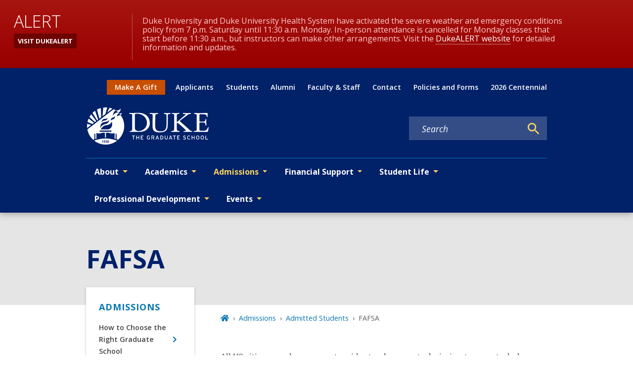

--- FILE ---
content_type: text/javascript
request_url: https://gradschool.duke.edu/component---node-modules-dws-contributes-sitespro-gatsby-base-src-templates-page-template-js-d8f2fd703b2d240bbe62.js
body_size: 6072
content:
"use strict";(self.webpackChunkgeneral=self.webpackChunkgeneral||[]).push([[957],{772:function(e,n,t){t.r(n),t.d(n,{Head:function(){return h.p},default:function(){return f}});var a=t(5334),l=t(3696),i=t(8894),r=t(1660),u=t(801),d=t(1445),m=t(9568),o=t(5137),c=t(9865),s=t(6496);var p=e=>{let{block:n="sidebar-menu",element:t="",modifiers:a,menu:i="main"}=e;const{0:r,1:d}=(0,l.useState)(!1);return l.createElement(o.A,{expand:"lg","aria-label":"sub navigation",className:`${(0,u.A)(n,t,a)}`},l.createElement(o.A.Toggle,{"aria-controls":"navbar-nav","aria-haspopup":"true",onClick:()=>d(!r),"aria-expanded":r},l.createElement("span",{className:"navbar-toggle-word"},"IN THIS SECTION")),l.createElement(o.A.Collapse,{id:"sidebar-nav"},l.createElement(c.A,{className:"sidebar-nav-inner"},l.createElement(s.A,{menuName:i,startLevel:0,menuLocation:"sidebar"}))))};var _=e=>{let{children:n,mainBlock:t="main-content",mainContentModifiers:a=[],hasSidebar:o,location:c,title:s,hero:_,nid:v,publishedStatus:b,menu:h}=e;return l.createElement(i.A,{nid:v,publishedStatus:b},l.createElement("main",{id:"reach-skip-nav","data-reach-skip-nav-content":"",tabIndex:"-1"},_&&l.createElement(l.Fragment,null,_),l.createElement(d.A,null,s),l.createElement(r.A,null,l.createElement("div",{className:"layout-main-wrapper "+(o?"layout-with-sidebar":"layout-no-sidebar")},o&&l.createElement("div",{className:"main-sidebar"},l.createElement("a",{className:"visually-hidden-focusable",href:"#main-content-skip"},"Skip to content"),l.createElement(p,{menu:h})),l.createElement("div",{className:(0,u.A)(t,"",a),id:"main-content-skip"},l.createElement(m.g,{pageTitle:s,location:c}),n)))))},v=t(9662),b=t(5901),h=t(1769);var f=e=>{var n,t,i,r,u,d,m,o,c,s,p;let{data:h,pageContext:f,location:E}=e;const k=null!==(n=h.fields)&&void 0!==n&&null!==(t=n.relationships)&&void 0!==t&&t.hero?(0,b.D)(h.fields.relationships.hero):null,g=null===(i=h.fields.relationships.paragraphs)||void 0===i?void 0:i.map(b.D),N=Boolean(null===(r=h.menuLink)||void 0===r?void 0:r.drupal_parent_menu_item)||Boolean(null===(u=h.independentMenuLink)||void 0===u?void 0:u.drupal_parent_menu_item),A=Boolean(null===(d=h.menuLink)||void 0===d?void 0:d.enabled)||Boolean(null===(m=h.independentMenuLink)||void 0===m?void 0:m.enabled),y=(0,a.zc)(null===(o=h.menuLink)||void 0===o?void 0:o.drupal_id)||(0,a.zc)(null===(c=h.independentMenuLink)||void 0===c?void 0:c.drupal_id),L=A&&(N||y);let S=null!==(s=h.menuLink)&&void 0!==s&&s.menu_name?h.menuLink.menu_name:null;return S=null!==(p=h.independentMenuLink)&&void 0!==p&&p.menu_name?h.independentMenuLink.menu_name:S,l.createElement(_,{hasSidebar:L,location:E,title:h.fields.title,hero:k,metatags:(0,v.y)(h.fields.metatag_normalized),nid:f.NID,publishedStatus:f.publishedStatus,menu:S},g)}},1445:function(e,n,t){var a=t(3696),l=t(8349),i=t(1660),r=t(801);n.A=e=>{let{modifiers:n,children:t}=e;return a.createElement("div",{className:(0,r.A)("page-title","wrapper",n)},a.createElement(i.A,null,a.createElement(l.A,{level:1,block:"page-title"},t)))}},9568:function(e,n,t){t.d(n,{g:function(){return v},N:function(){return _}});var a=t(3696),l=t(4067),i=t(9241),r=t(801),u=t(5334),d=t(5637),m=t(9805);function o(e,n){let t=0;try{for(let a of n)if(a.node.drupal_id===e&&a.node.drupal_parent_menu_item){a.node.drupal_parent_menu_item.includes("menu_link_content:")&&(a.node.drupal_parent_menu_item=a.node.drupal_parent_menu_item.replace("menu_link_content:","")),t=a.node.drupal_parent_menu_item;break}return t}catch(a){return(0,d.s)(a)}}function c(e,n,t){let a={path:e,title:n,uri:"",drupal_id:0,parent_id:0,menu_name:""},l=[];"/"===a.path&&(a.path=null);try{for(let l of t){if((0,m.W)(l.node.link.uri_alias)===a.path){a.drupal_id=l.node.drupal_id,a.title=l.node.title,a.uri=(0,m.W)(l.node.link.uri_alias),a.parent_id=l.node.drupal_parent_menu_item,a.menu_name=l.node.menu_name;break}}""===a.menu_name&&(a.uri=a.path);const e=function(e,n){let t,a={};try{for(let l=0,i=e.length;l<i;l++)if(t=e[l].node,t.menu_name===n&&!0===t.enabled&&(a[t.drupal_id]=t,null!=t.drupal_parent_menu_item&&t.drupal_parent_menu_item.includes(t.bundle))){let e=t.drupal_parent_menu_item.replace(t.bundle+":","");a[t.drupal_id].drupal_parent_menu_item=e}return a}catch(l){(0,d.s)(l)}}(t,a.menu_name);let n=o(a.drupal_id,t);for(;0!==n&&e[n];){var i,r;null==l||l.unshift({title:`${null===(i=e[n])||void 0===i?void 0:i.title}`,uri:`${null===(r=e[n])||void 0===r?void 0:r.link.uri_alias}`}),n=o(n,t)}return null==l||l.push({title:`${a.title}`,uri:`${a.uri}`}),null==l||l.unshift({title:"Home",uri:"/"}),l}catch(u){(0,d.s)(u)}}var s=t(2605),p=t(9814);const _=e=>{const n=(0,s.hd)();return[{title:n.listPages[e].title,uri:"/"+n.listPages[e].url}]},v=e=>{let{customParents:n,pageTitle:t,location:m}=e;const o=(0,s.hd)();let _=null==o?void 0:o.site_url,v=((e,n,t)=>{const a=(0,u.Fh)();if(e&&e.length){var l,i;let t=[{title:"Home",uri:"/"}];return t=null===(l=t)||void 0===l?void 0:l.concat(e),null===(i=t)||void 0===i||i.push({title:n,uri:""}),t}return c(null==t?void 0:t.pathname,n,a)})(n,t,m),b=function(e,n){var t;void 0===e&&(e=[]);let a=[];return null===(t=e)||void 0===t||t.forEach(((e,t)=>{a.push({"@type":"ListItem",position:t+1,item:{...e.uri&&{"@id":n+e.uri},name:e.title}})})),{"@context":"http://schema.org","@type":"BreadcrumbList",itemListElement:a}}(v,_),h=[];try{if(!v)return null;const e=(null==v?void 0:v.length)-1;h=null==v?void 0:v.map(((n,r)=>{switch(r){case 0:return a.createElement("li",{key:`breadcrumb_item${r}`,className:"breadcrumb-item"},a.createElement(l.A,{to:n.uri,title:"Home"},a.createElement(i.rQ8,null)));case e:return a.createElement("li",{key:`breadcrumb_item${r}`,className:"breadcrumb-item active","aria-current":"page"},t);default:return a.createElement("li",{key:`breadcrumb_item${r}`,className:"breadcrumb-item"},a.createElement(l.A,{to:n.uri},n.title))}}))}catch(f){return(0,d.s)(f)}return a.createElement(a.Fragment,null,a.createElement(p.m,null,a.createElement("script",{type:"application/ld+json"},JSON.stringify(b))),a.createElement("nav",{"aria-label":"breadcrumb",className:(0,r.A)("breadcrumb","wrapper"),role:"navigation"},h&&a.createElement("ol",{className:"breadcrumb breadcrumb-enterprise"},h)))}}}]);